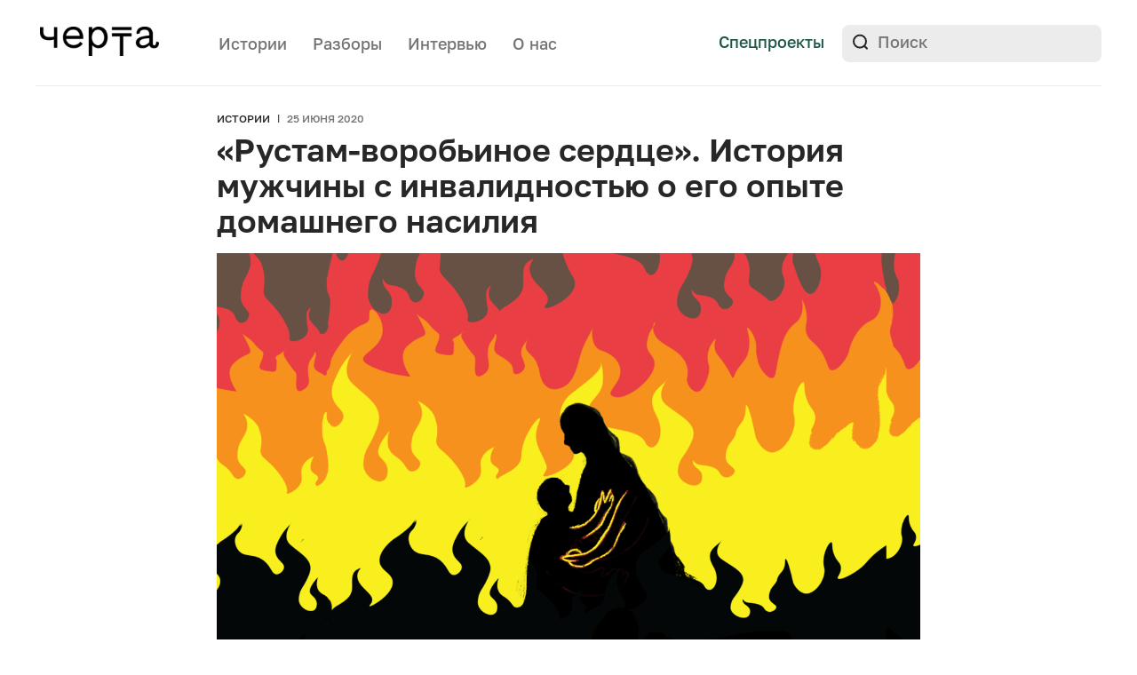

--- FILE ---
content_type: text/html; charset=UTF-8
request_url: https://cherta.media/story/rustam-vorobinoe-serdtse/
body_size: 23736
content:
<!doctype html>
<html lang="ru-RU">
<head>
    <meta charset="UTF-8">
    <meta name="viewport" content="width=device-width, initial-scale=1">
	<meta name="msvalidate.01" content="51AA5E70637A783741B8246F3A57A317" />
	<meta name="google-site-verification" content="9BVCn7qWBNqUU3XTKFGfbu6R5vYBZyOL-wn98jjOTkI" />
    <meta name="telegram:channel" content="@chertamedia">
    <meta property="tg:site_verification" content="">
    <link rel="profile" href="https://gmpg.org/xfn/11">

    <meta name='robots' content='index, follow, max-image-preview:large, max-snippet:-1, max-video-preview:-1' />

	<!-- This site is optimized with the Yoast SEO Premium plugin v26.4 (Yoast SEO v26.8) - https://yoast.com/product/yoast-seo-premium-wordpress/ -->
	<title>«Рустам-воробьиное сердце». История мужчины с инвалидностью о его опыте домашнего насилия  &#8212; Черта</title>
	<meta name="description" content="Рустаму 22 года. Он живет с диагнозом ДЦП, учится на юриста и волонтерит в организации, помогающей людям с инвалидностью. На протяжении пяти лет он подвергался домашнему насилию." />
	<link rel="canonical" href="https://cherta.media/story/rustam-vorobinoe-serdtse/" />
	<meta property="og:locale" content="ru_RU" />
	<meta property="og:type" content="article" />
	<meta property="og:title" content="«Рустам-воробьиное сердце». История мужчины с инвалидностью о его опыте домашнего насилия  &#8212; Черта" />
	<meta property="og:description" content="У 15% населения планеты есть различные формы инвалидности. В их числе — 93 миллиона детей. По данным ВОЗ 2012 года, дети с инвалидностью в 3,7 раза чаще страдают от домашнего насилия, в 3,6 раза от физического, в 2,9 от сексуального. Часто ситуация усугубляется еще и тем, что люди с инвалидностью фактически не имеют защиты со стороны государства, если у них есть официальные опекуны.   Рустаму 22 года. Он живет с диагнозом ДЦП, учится на юриста и волонтерит в организации, помогающей людям с инвалидностью. На протяжении пяти лет он подвергался домашнему насилию, а сейчас набрался смелости рассказать свою историю. О том, через что он прошел, оставшись один на один с абьюзом, и как ему удалось это пережить —  в монологе для «Утопии»." />
	<meta property="og:url" content="https://cherta.media/story/rustam-vorobinoe-serdtse/" />
	<meta property="og:site_name" content="Черта" />
	<meta property="article:publisher" content="https://www.facebook.com/cherta.media" />
	<meta property="article:modified_time" content="2021-04-04T21:54:40+00:00" />
	<meta property="og:image" content="https://cherta.media/wp-content/uploads/2020/12/pervaya.png" />
	<meta property="og:image:width" content="3545" />
	<meta property="og:image:height" content="2363" />
	<meta property="og:image:type" content="image/png" />
	<meta name="twitter:card" content="summary_large_image" />
	<meta name="twitter:site" content="@Cherta_media" />
	<meta name="twitter:label1" content="Примерное время для чтения" />
	<meta name="twitter:data1" content="5 минут" />
	<script type="application/ld+json" class="yoast-schema-graph">{"@context":"https://schema.org","@graph":[{"@type":"WebPage","@id":"https://cherta.media/story/rustam-vorobinoe-serdtse/","url":"https://cherta.media/story/rustam-vorobinoe-serdtse/","name":"«Рустам-воробьиное сердце». История мужчины с инвалидностью о его опыте домашнего насилия &#8212; Черта","isPartOf":{"@id":"https://cherta.media/#website"},"primaryImageOfPage":{"@id":"https://cherta.media/story/rustam-vorobinoe-serdtse/#primaryimage"},"image":{"@id":"https://cherta.media/story/rustam-vorobinoe-serdtse/#primaryimage"},"thumbnailUrl":"https://cherta.media/wp-content/uploads/2020/12/pervaya.png","datePublished":"2020-06-24T21:00:00+00:00","dateModified":"2021-04-04T21:54:40+00:00","description":"Рустаму 22 года. Он живет с диагнозом ДЦП, учится на юриста и волонтерит в организации, помогающей людям с инвалидностью. На протяжении пяти лет он подвергался домашнему насилию.","breadcrumb":{"@id":"https://cherta.media/story/rustam-vorobinoe-serdtse/#breadcrumb"},"inLanguage":"ru-RU","potentialAction":[{"@type":"ReadAction","target":["https://cherta.media/story/rustam-vorobinoe-serdtse/"]}]},{"@type":"ImageObject","inLanguage":"ru-RU","@id":"https://cherta.media/story/rustam-vorobinoe-serdtse/#primaryimage","url":"https://cherta.media/wp-content/uploads/2020/12/pervaya.png","contentUrl":"https://cherta.media/wp-content/uploads/2020/12/pervaya.png","width":3545,"height":2363,"caption":"насилие над инвалидами"},{"@type":"BreadcrumbList","@id":"https://cherta.media/story/rustam-vorobinoe-serdtse/#breadcrumb","itemListElement":[{"@type":"ListItem","position":1,"name":"Главная страница","item":"https://cherta.media/"},{"@type":"ListItem","position":2,"name":"Истории","item":"https://cherta.media/story/"},{"@type":"ListItem","position":3,"name":"«Рустам-воробьиное сердце». История мужчины с&nbsp;инвалидностью о&nbsp;его опыте домашнего насилия"}]},{"@type":"WebSite","@id":"https://cherta.media/#website","url":"https://cherta.media/","name":"Черта","description":"Медиа о насилии","publisher":{"@id":"https://cherta.media/#organization"},"potentialAction":[{"@type":"SearchAction","target":{"@type":"EntryPoint","urlTemplate":"https://cherta.media/?s={search_term_string}"},"query-input":{"@type":"PropertyValueSpecification","valueRequired":true,"valueName":"search_term_string"}}],"inLanguage":"ru-RU"},{"@type":"Organization","@id":"https://cherta.media/#organization","name":"Черта","url":"https://cherta.media/","logo":{"@type":"ImageObject","inLanguage":"ru-RU","@id":"https://cherta.media/#/schema/logo/image/","url":"https://cherta.media/wp-content/uploads/2022/01/cherta_snippet2.png","contentUrl":"https://cherta.media/wp-content/uploads/2022/01/cherta_snippet2.png","width":1024,"height":1024,"caption":"Черта"},"image":{"@id":"https://cherta.media/#/schema/logo/image/"},"sameAs":["https://www.facebook.com/cherta.media","https://x.com/Cherta_media","https://www.instagram.com/cherta.media/"]}]}</script>
	<!-- / Yoast SEO Premium plugin. -->


<link rel='dns-prefetch' href='//yastatic.net' />
<link rel="alternate" type="application/rss+xml" title="Черта &raquo; Лента" href="https://cherta.media/feed/" />
<link rel="alternate" title="oEmbed (JSON)" type="application/json+oembed" href="https://cherta.media/wp-json/oembed/1.0/embed?url=https%3A%2F%2Fcherta.media%2Fstory%2Frustam-vorobinoe-serdtse%2F" />
<link rel="alternate" title="oEmbed (XML)" type="text/xml+oembed" href="https://cherta.media/wp-json/oembed/1.0/embed?url=https%3A%2F%2Fcherta.media%2Fstory%2Frustam-vorobinoe-serdtse%2F&#038;format=xml" />
<style id='wp-img-auto-sizes-contain-inline-css'>
img:is([sizes=auto i],[sizes^="auto," i]){contain-intrinsic-size:3000px 1500px}
/*# sourceURL=wp-img-auto-sizes-contain-inline-css */
</style>
<style id='wp-emoji-styles-inline-css'>

	img.wp-smiley, img.emoji {
		display: inline !important;
		border: none !important;
		box-shadow: none !important;
		height: 1em !important;
		width: 1em !important;
		margin: 0 0.07em !important;
		vertical-align: -0.1em !important;
		background: none !important;
		padding: 0 !important;
	}
/*# sourceURL=wp-emoji-styles-inline-css */
</style>
<style id='classic-theme-styles-inline-css'>
/*! This file is auto-generated */
.wp-block-button__link{color:#fff;background-color:#32373c;border-radius:9999px;box-shadow:none;text-decoration:none;padding:calc(.667em + 2px) calc(1.333em + 2px);font-size:1.125em}.wp-block-file__button{background:#32373c;color:#fff;text-decoration:none}
/*# sourceURL=/wp-includes/css/classic-themes.min.css */
</style>
<link rel='stylesheet' id='nn-media-style-css' href='https://cherta.media/wp-content/themes/nn-media/style.css?ver=1762959958' media='all' />
<style id='wp-typography-custom-inline-css'>
sub, sup{font-size: 75%;line-height: 100%}sup{vertical-align: 60%}sub{vertical-align: -10%}.amp{font-family: Baskerville, "Goudy Old Style", Palatino, "Book Antiqua", "Warnock Pro", serif;font-size: 1.1em;font-style: italic;font-weight: normal;line-height: 1em}.caps{font-size: 90%}.dquo{margin-left: -0.4em}.quo{margin-left: -0.2em}.pull-single{margin-left: -0.15em}.push-single{margin-right: 0.15em}.pull-double{margin-left: -0.38em}.push-double{margin-right: 0.38em}
/*# sourceURL=wp-typography-custom-inline-css */
</style>
<style id='wp-typography-safari-font-workaround-inline-css'>
body {-webkit-font-feature-settings: "liga";font-feature-settings: "liga";-ms-font-feature-settings: normal;}
/*# sourceURL=wp-typography-safari-font-workaround-inline-css */
</style>
<link rel="https://api.w.org/" href="https://cherta.media/wp-json/" /><link rel="alternate" title="JSON" type="application/json" href="https://cherta.media/wp-json/wp/v2/story/23063" /><link rel="EditURI" type="application/rsd+xml" title="RSD" href="https://cherta.media/xmlrpc.php?rsd" />
<meta name="generator" content="WordPress 6.9" />
<link rel='shortlink' href='https://cherta.media/?p=23063' />

			<script>
window.ioObject='io';
(function(i){window[i]=window[i]||function(){(window[i].a=window[i].a||[]).push(arguments)}})(window.ioObject);
</script>
		<script async src="https://cdn.onthe.io/io.js/fIMoTalxryAO"></script>
		<script>
            window._io_config = window._io_config || {};
            window._io_config["0.2.0"] = window._io_config["0.2.0"] || [];
            window._io_config["0.2.0"].push({
                page_url: window.location.href,
                page_url_canonical: "https://cherta.media/story/rustam-vorobinoe-serdtse/",
                page_title: "«Рустам-воробьиное сердце». История мужчины с&nbsp;инвалидностью о&nbsp;его опыте домашнего насилия",
                page_type: "article",
                article_authors: ["admin"],
                article_categories: ["Архив"],
                tags: ["домашнее насилие","насилие над детьми"],
                article_type: "article",
                article_publication_date: "24 Jun 2020 09:00:00 GMT",
                page_language: "en"
            });
		</script>
		<link rel="amphtml" href="https://cherta.media/story/rustam-vorobinoe-serdtse/amp/"><link rel="icon" href="https://cherta.media/wp-content/uploads/2022/10/favicon-120px.png" sizes="32x32" />
<link rel="icon" href="https://cherta.media/wp-content/uploads/2022/10/favicon-120px.png" sizes="192x192" />
<link rel="apple-touch-icon" href="https://cherta.media/wp-content/uploads/2022/10/favicon-120px.png" />
<meta name="msapplication-TileImage" content="https://cherta.media/wp-content/uploads/2022/10/favicon-120px.png" />

<style id='global-styles-inline-css'>
:root{--wp--preset--aspect-ratio--square: 1;--wp--preset--aspect-ratio--4-3: 4/3;--wp--preset--aspect-ratio--3-4: 3/4;--wp--preset--aspect-ratio--3-2: 3/2;--wp--preset--aspect-ratio--2-3: 2/3;--wp--preset--aspect-ratio--16-9: 16/9;--wp--preset--aspect-ratio--9-16: 9/16;--wp--preset--color--black: #000000;--wp--preset--color--cyan-bluish-gray: #abb8c3;--wp--preset--color--white: #ffffff;--wp--preset--color--pale-pink: #f78da7;--wp--preset--color--vivid-red: #cf2e2e;--wp--preset--color--luminous-vivid-orange: #ff6900;--wp--preset--color--luminous-vivid-amber: #fcb900;--wp--preset--color--light-green-cyan: #7bdcb5;--wp--preset--color--vivid-green-cyan: #00d084;--wp--preset--color--pale-cyan-blue: #8ed1fc;--wp--preset--color--vivid-cyan-blue: #0693e3;--wp--preset--color--vivid-purple: #9b51e0;--wp--preset--gradient--vivid-cyan-blue-to-vivid-purple: linear-gradient(135deg,rgb(6,147,227) 0%,rgb(155,81,224) 100%);--wp--preset--gradient--light-green-cyan-to-vivid-green-cyan: linear-gradient(135deg,rgb(122,220,180) 0%,rgb(0,208,130) 100%);--wp--preset--gradient--luminous-vivid-amber-to-luminous-vivid-orange: linear-gradient(135deg,rgb(252,185,0) 0%,rgb(255,105,0) 100%);--wp--preset--gradient--luminous-vivid-orange-to-vivid-red: linear-gradient(135deg,rgb(255,105,0) 0%,rgb(207,46,46) 100%);--wp--preset--gradient--very-light-gray-to-cyan-bluish-gray: linear-gradient(135deg,rgb(238,238,238) 0%,rgb(169,184,195) 100%);--wp--preset--gradient--cool-to-warm-spectrum: linear-gradient(135deg,rgb(74,234,220) 0%,rgb(151,120,209) 20%,rgb(207,42,186) 40%,rgb(238,44,130) 60%,rgb(251,105,98) 80%,rgb(254,248,76) 100%);--wp--preset--gradient--blush-light-purple: linear-gradient(135deg,rgb(255,206,236) 0%,rgb(152,150,240) 100%);--wp--preset--gradient--blush-bordeaux: linear-gradient(135deg,rgb(254,205,165) 0%,rgb(254,45,45) 50%,rgb(107,0,62) 100%);--wp--preset--gradient--luminous-dusk: linear-gradient(135deg,rgb(255,203,112) 0%,rgb(199,81,192) 50%,rgb(65,88,208) 100%);--wp--preset--gradient--pale-ocean: linear-gradient(135deg,rgb(255,245,203) 0%,rgb(182,227,212) 50%,rgb(51,167,181) 100%);--wp--preset--gradient--electric-grass: linear-gradient(135deg,rgb(202,248,128) 0%,rgb(113,206,126) 100%);--wp--preset--gradient--midnight: linear-gradient(135deg,rgb(2,3,129) 0%,rgb(40,116,252) 100%);--wp--preset--font-size--small: 13px;--wp--preset--font-size--medium: 20px;--wp--preset--font-size--large: 36px;--wp--preset--font-size--x-large: 42px;--wp--preset--spacing--20: 0.44rem;--wp--preset--spacing--30: 0.67rem;--wp--preset--spacing--40: 1rem;--wp--preset--spacing--50: 1.5rem;--wp--preset--spacing--60: 2.25rem;--wp--preset--spacing--70: 3.38rem;--wp--preset--spacing--80: 5.06rem;--wp--preset--shadow--natural: 6px 6px 9px rgba(0, 0, 0, 0.2);--wp--preset--shadow--deep: 12px 12px 50px rgba(0, 0, 0, 0.4);--wp--preset--shadow--sharp: 6px 6px 0px rgba(0, 0, 0, 0.2);--wp--preset--shadow--outlined: 6px 6px 0px -3px rgb(255, 255, 255), 6px 6px rgb(0, 0, 0);--wp--preset--shadow--crisp: 6px 6px 0px rgb(0, 0, 0);}:where(.is-layout-flex){gap: 0.5em;}:where(.is-layout-grid){gap: 0.5em;}body .is-layout-flex{display: flex;}.is-layout-flex{flex-wrap: wrap;align-items: center;}.is-layout-flex > :is(*, div){margin: 0;}body .is-layout-grid{display: grid;}.is-layout-grid > :is(*, div){margin: 0;}:where(.wp-block-columns.is-layout-flex){gap: 2em;}:where(.wp-block-columns.is-layout-grid){gap: 2em;}:where(.wp-block-post-template.is-layout-flex){gap: 1.25em;}:where(.wp-block-post-template.is-layout-grid){gap: 1.25em;}.has-black-color{color: var(--wp--preset--color--black) !important;}.has-cyan-bluish-gray-color{color: var(--wp--preset--color--cyan-bluish-gray) !important;}.has-white-color{color: var(--wp--preset--color--white) !important;}.has-pale-pink-color{color: var(--wp--preset--color--pale-pink) !important;}.has-vivid-red-color{color: var(--wp--preset--color--vivid-red) !important;}.has-luminous-vivid-orange-color{color: var(--wp--preset--color--luminous-vivid-orange) !important;}.has-luminous-vivid-amber-color{color: var(--wp--preset--color--luminous-vivid-amber) !important;}.has-light-green-cyan-color{color: var(--wp--preset--color--light-green-cyan) !important;}.has-vivid-green-cyan-color{color: var(--wp--preset--color--vivid-green-cyan) !important;}.has-pale-cyan-blue-color{color: var(--wp--preset--color--pale-cyan-blue) !important;}.has-vivid-cyan-blue-color{color: var(--wp--preset--color--vivid-cyan-blue) !important;}.has-vivid-purple-color{color: var(--wp--preset--color--vivid-purple) !important;}.has-black-background-color{background-color: var(--wp--preset--color--black) !important;}.has-cyan-bluish-gray-background-color{background-color: var(--wp--preset--color--cyan-bluish-gray) !important;}.has-white-background-color{background-color: var(--wp--preset--color--white) !important;}.has-pale-pink-background-color{background-color: var(--wp--preset--color--pale-pink) !important;}.has-vivid-red-background-color{background-color: var(--wp--preset--color--vivid-red) !important;}.has-luminous-vivid-orange-background-color{background-color: var(--wp--preset--color--luminous-vivid-orange) !important;}.has-luminous-vivid-amber-background-color{background-color: var(--wp--preset--color--luminous-vivid-amber) !important;}.has-light-green-cyan-background-color{background-color: var(--wp--preset--color--light-green-cyan) !important;}.has-vivid-green-cyan-background-color{background-color: var(--wp--preset--color--vivid-green-cyan) !important;}.has-pale-cyan-blue-background-color{background-color: var(--wp--preset--color--pale-cyan-blue) !important;}.has-vivid-cyan-blue-background-color{background-color: var(--wp--preset--color--vivid-cyan-blue) !important;}.has-vivid-purple-background-color{background-color: var(--wp--preset--color--vivid-purple) !important;}.has-black-border-color{border-color: var(--wp--preset--color--black) !important;}.has-cyan-bluish-gray-border-color{border-color: var(--wp--preset--color--cyan-bluish-gray) !important;}.has-white-border-color{border-color: var(--wp--preset--color--white) !important;}.has-pale-pink-border-color{border-color: var(--wp--preset--color--pale-pink) !important;}.has-vivid-red-border-color{border-color: var(--wp--preset--color--vivid-red) !important;}.has-luminous-vivid-orange-border-color{border-color: var(--wp--preset--color--luminous-vivid-orange) !important;}.has-luminous-vivid-amber-border-color{border-color: var(--wp--preset--color--luminous-vivid-amber) !important;}.has-light-green-cyan-border-color{border-color: var(--wp--preset--color--light-green-cyan) !important;}.has-vivid-green-cyan-border-color{border-color: var(--wp--preset--color--vivid-green-cyan) !important;}.has-pale-cyan-blue-border-color{border-color: var(--wp--preset--color--pale-cyan-blue) !important;}.has-vivid-cyan-blue-border-color{border-color: var(--wp--preset--color--vivid-cyan-blue) !important;}.has-vivid-purple-border-color{border-color: var(--wp--preset--color--vivid-purple) !important;}.has-vivid-cyan-blue-to-vivid-purple-gradient-background{background: var(--wp--preset--gradient--vivid-cyan-blue-to-vivid-purple) !important;}.has-light-green-cyan-to-vivid-green-cyan-gradient-background{background: var(--wp--preset--gradient--light-green-cyan-to-vivid-green-cyan) !important;}.has-luminous-vivid-amber-to-luminous-vivid-orange-gradient-background{background: var(--wp--preset--gradient--luminous-vivid-amber-to-luminous-vivid-orange) !important;}.has-luminous-vivid-orange-to-vivid-red-gradient-background{background: var(--wp--preset--gradient--luminous-vivid-orange-to-vivid-red) !important;}.has-very-light-gray-to-cyan-bluish-gray-gradient-background{background: var(--wp--preset--gradient--very-light-gray-to-cyan-bluish-gray) !important;}.has-cool-to-warm-spectrum-gradient-background{background: var(--wp--preset--gradient--cool-to-warm-spectrum) !important;}.has-blush-light-purple-gradient-background{background: var(--wp--preset--gradient--blush-light-purple) !important;}.has-blush-bordeaux-gradient-background{background: var(--wp--preset--gradient--blush-bordeaux) !important;}.has-luminous-dusk-gradient-background{background: var(--wp--preset--gradient--luminous-dusk) !important;}.has-pale-ocean-gradient-background{background: var(--wp--preset--gradient--pale-ocean) !important;}.has-electric-grass-gradient-background{background: var(--wp--preset--gradient--electric-grass) !important;}.has-midnight-gradient-background{background: var(--wp--preset--gradient--midnight) !important;}.has-small-font-size{font-size: var(--wp--preset--font-size--small) !important;}.has-medium-font-size{font-size: var(--wp--preset--font-size--medium) !important;}.has-large-font-size{font-size: var(--wp--preset--font-size--large) !important;}.has-x-large-font-size{font-size: var(--wp--preset--font-size--x-large) !important;}
/*# sourceURL=global-styles-inline-css */
</style>
</head>

<body data-rsssl=1 class="wp-singular story-template-default single single-story postid-23063 wp-custom-logo wp-theme-nn-media">
<div class="mobile-overlay"></div>
<header class="header-main">
    <div class="internal-wrapper">
        <div class="header-bottom clearfix">
            <div class="header-top__logo">
                <a href="https://cherta.media/">
                    <img src="https://cherta.media/wp-content/themes/nn-media/img/logo.svg" alt="">
                </a>
            </div>
            <div class="header-nav">
                <nav>
                    <div class="menu-menu-1-container"><ul id="menu-menu-1" class="menu"><li id="menu-item-342" class="menu-item menu-item-type-post_type_archive menu-item-object-story menu-item-342"><a href="https://cherta.media/story/">Истории</a></li>
<li id="menu-item-29984" class="menu-item menu-item-type-taxonomy menu-item-object-category menu-item-29984"><a href="https://cherta.media/explainers/">Разборы</a></li>
<li id="menu-item-343" class="menu-item menu-item-type-post_type_archive menu-item-object-interview menu-item-343"><a href="https://cherta.media/interview/">Интервью</a></li>
<li id="menu-item-25546" class="header-about-us menu-item menu-item-type-post_type menu-item-object-page menu-item-25546"><a href="https://cherta.media/o-nas/">О нас</a></li>
</ul></div>                </nav>
            </div>

            <div class="header-top__links">
                <!-- <a class="button-default header-donate-mobile" target="_blank" href="https://nasiliu.net/podderzhat/">Поддержать</a> -->
                <a class="header-top__links_link" href="https://cherta.media/projects">Спецпроекты</a>
                <!-- <a class="header-top__links_link mailing-link" href="#">Рассылка</a> -->
                <!-- <a class="header-top__links_link link-line-gray" target="_blank" href="https://nasiliu.net">На сайт Центра</a> -->
                <div class="header-bottom__right">
                    <form class="header-search" role="search" method="get" id="searchform" action="https://cherta.media/">
    <input type="text" value="" name="s" id="s" placeholder="Поиск">
    <input type="submit" id="searchsubmit" value="">
</form>
                </div>
            </div>
            <div class="header-nav-mobile">
              <!-- <a class="header-top__links_link mailing-link" href="#">Рассылка</a> -->
              <a class="header-top__links_link spec-link" href="https://cherta.media/projects">Спецпроекты</a>
              <div class="mobile-bar"  >
                <svg class="nav-icon-open" width="26" height="19" viewBox="0 0 26 19" fill="none" xmlns="http://www.w3.org/2000/svg">
                <path d="M0 1.5C0 0.670854 0.5798 0 1.2935 0H11.7065C12.0496 1.18561e-08 12.3786 0.158035 12.6211 0.43934C12.8637 0.720644 13 1.10218 13 1.5C13 1.89782 12.8637 2.27936 12.6211 2.56066C12.3786 2.84196 12.0496 3 11.7065 3H1.2935C0.950442 3 0.621436 2.84196 0.378857 2.56066C0.136279 2.27936 0 1.89782 0 1.5Z" fill="#272727"/>
                <path d="M0 9.5C0 8.67085 0.5798 8 1.2935 8H24.7065C25.0496 8 25.3786 8.15803 25.6211 8.43934C25.8637 8.72064 26 9.10218 26 9.5C26 9.89782 25.8637 10.2794 25.6211 10.5607C25.3786 10.842 25.0496 11 24.7065 11H1.2935C0.950442 11 0.621436 10.842 0.378857 10.5607C0.136279 10.2794 0 9.89782 0 9.5Z" fill="#272727"/>
                <path d="M1.27929 16C0.939998 16 0.614607 16.158 0.374694 16.4393C0.134782 16.7206 0 17.1022 0 17.5C0 17.8978 0.134782 18.2794 0.374694 18.5607C0.614607 18.842 0.939998 19 1.27929 19H16.7207C17.06 19 17.3854 18.842 17.6253 18.5607C17.8652 18.2794 18 17.8978 18 17.5C18 17.1022 17.8652 16.7206 17.6253 16.4393C17.3854 16.158 17.06 16 16.7207 16H1.27929Z" fill="#272727"/>
                </svg>
                <svg class="nav-icon-close" width="20" height="20" viewBox="0 0 20 20" fill="none" xmlns="http://www.w3.org/2000/svg">
                <path d="M18.8882 1.11155C18.274 0.497395 17.3807 0.396915 16.8927 0.884893L0.88452 16.8931C0.649961 17.1276 0.542067 17.4696 0.584574 17.8439C0.62708 18.2181 0.816505 18.5939 1.11118 18.8885C1.40585 19.1832 1.78163 19.3726 2.15585 19.4151C2.53007 19.4576 2.87208 19.3497 3.10664 19.1152L19.1148 3.10702C19.3494 2.87246 19.4573 2.53045 19.4148 2.15623C19.3723 1.782 19.1828 1.40622 18.8882 1.11155Z" fill="#272727"/>
                <path d="M1.11184 1.11106C1.72599 0.496907 2.61933 0.396427 3.10731 0.884405L19.1155 16.8926C19.35 17.1271 19.4579 17.4691 19.4154 17.8434C19.3729 18.2176 19.1835 18.5934 18.8888 18.888C18.5942 19.1827 18.2184 19.3721 17.8441 19.4146C17.4699 19.4572 17.1279 19.3493 16.8934 19.1147L0.885182 3.10653C0.650624 2.87197 0.542729 2.52996 0.585236 2.15574C0.627742 1.78151 0.817167 1.40573 1.11184 1.11106Z" fill="#272727"/>
                </svg>

              </div>

            </div>
        </div>

        <div class="border-line"></div>
        <nav class="header-menu" >
          <div class="internal-wrapper">
            <div class="menu-wrapper">
                  <div class="mobile">
                      <form class="header-search" role="search" method="get" id="searchform" action="https://cherta.media/">
    <input type="text" value="" name="s" id="s" placeholder="Поиск">
    <input type="submit" id="searchsubmit" value="">
</form>
                  </div>
              <div class="menu-container">
                    <div class="menu-item"><a href="https://t.me/chertamedia" target="_blank">Телеграм</a></div>
                    <div class="menu-menu-1-container"><ul id="menu-menu-2" class="menu"><li class="menu-item menu-item-type-post_type_archive menu-item-object-story menu-item-342"><a href="https://cherta.media/story/">Истории</a></li>
<li class="menu-item menu-item-type-taxonomy menu-item-object-category menu-item-29984"><a href="https://cherta.media/explainers/">Разборы</a></li>
<li class="menu-item menu-item-type-post_type_archive menu-item-object-interview menu-item-343"><a href="https://cherta.media/interview/">Интервью</a></li>
<li class="header-about-us menu-item menu-item-type-post_type menu-item-object-page menu-item-25546"><a href="https://cherta.media/o-nas/">О нас</a></li>
</ul></div>              </div>


            </div>

          </div>
        </nav>
        <!-- <div class="header-bottom clearfix">
            <div class="header-bottom__left">

                <div class="header-donate">
                    <a class="button-default" target="_blank" href="https://nasiliu.net/podderzhat/">
                        Поддержать Центр
                    </a>
                </div>
            </div>

        </div> -->
    </div>

    <div class="mailing-overlay"></div>
<div class="mailing-block">
    <div class="mailing-block__close-icon">
        <svg width="24" height="24" viewBox="0 0 24 24" fill="none" xmlns="http://www.w3.org/2000/svg">
            <path d="M5 5L12 12M19 19L12 12M12 12L19 5L5 19" stroke="#636363" stroke-width="2" stroke-linecap="round" stroke-linejoin="round"/>
        </svg>
    </div>
    <div class="mailing-block__img">
        <img src="https://cherta.media/wp-content/themes/nn-media/img/message-icon.svg" alt="">
    </div>
    <div id="mailingFormBlock">
        <div class="mailing-block__title">
            Рассылка Черты
        </div>
        <div class="mailing-block__text">
            «Черта» — медиа про насилие и неравенство в России. Рассказываем интересные, важные, глубокие, драматичные и вдохновляющие истории. Изучаем важные проблемы, которые могут коснуться каждого.
        </div>
        <div class="mailing-block__form">
            <form action="" id="subscriptionForm">
                <div class="flex-wrapper">
                    <input id="mailingEmail" class="mailing-block__form_input-text" type="email" placeholder="E-mail" required>
                    <input id="mailingSubmit" class="mailing-block__form_input-submit" type="submit" value="Подписаться">
                </div>
            </form>
        </div>
    </div>
    <div id="mailingFormSuccessBlock" style="display: none">
        <div class="mailing-block__title">
            Спасибо за подписку!
        </div>
        <div class="mailing-block__text">
            Первые письма прилетят уже совсем скоро.
        </div>
        <button type="button" class="mailing-block__form_button_dismiss close-mailing-form">Супер!</button>
    </div>
    <div id="mailingFormFailureBlock" style="display: none">
        <div class="mailing-block__title">
            Что-то пошло не так :(
        </div>
        <div class="mailing-block__text">
            Пожалуйста, попробуйте позже.
        </div>
        <button type="button" class="mailing-block__form_button_dismiss close-mailing-form">Хорошо</button>
    </div>
</div>

</header>

<div class="page-main-padding"></div>

    <main  class="main-wrapper post-23063 story type-story status-publish has-post-thumbnail hentry category-archive tag-domashnee-nasilie tag-nasilie-nad-detmi ">

        <div class="single-story">

            <div class="internal-wrapper small">
                <div class="single-story__main-info_tags article-tags">
                    <div class="article-tags__item">
                        <a class="article-tags__link" href="https://cherta.media/story/">Истории</a>
                    </div>
                    <div class="article-tags__item article-tags__gray">
                        25 июня 2020                    </div>
                </div>
                <h1 class="single-story__main-info_title title-medium">
                    «Рустам-воробьиное сердце». История мужчины с&nbsp;инвалидностью о&nbsp;его опыте домашнего насилия                </h1>

                <div class="single-story__main-img">
                    <img width="3545" height="2363" src="https://cherta.media/wp-content/uploads/2020/12/pervaya.png" class="attachment-full size-full wp-post-image" alt="насилие над инвалидами" decoding="async" fetchpriority="high" srcset="https://cherta.media/wp-content/uploads/2020/12/pervaya.png 3545w, https://cherta.media/wp-content/uploads/2020/12/pervaya-300x200.png 300w, https://cherta.media/wp-content/uploads/2020/12/pervaya-1024x683.png 1024w, https://cherta.media/wp-content/uploads/2020/12/pervaya-768x512.png 768w, https://cherta.media/wp-content/uploads/2020/12/pervaya-1536x1024.png 1536w, https://cherta.media/wp-content/uploads/2020/12/pervaya-2048x1365.png 2048w, https://cherta.media/wp-content/uploads/2020/12/pervaya-792x528.png 792w, https://cherta.media/wp-content/uploads/2020/12/pervaya-1320x880.png 1320w" sizes="(max-width: 3545px) 100vw, 3545px" />                </div>

                <a href="https://t.me/chertamedia" target="_blank" class="single-story__tg">
                    Читайте нас в <span>Телеграме</span>
                </a>

                
            </div>

            <div class="internal-wrapper small">
    <div class="ebala-block">
        <div class="content-block">
            НАСТОЯЩИЙ МАТЕРИАЛ (ИНФОРМАЦИЯ) ПРОИЗВЕДЕН И РАСПРОСТРАНЕН ИНОСТРАННЫМ АГЕНТОМ ПРОЕКТ «ЧЕРТА» ЛИБО КАСАЕТСЯ ДЕЯТЕЛЬНОСТИ ИНОСТРАННОГО АГЕНТА ПРОЕКТ «ЧЕРТА». 18+
        </div>
    </div>
</div>
                            <div class="internal-wrapper small mobile-no-padding">
                    <div class="short-block">
                        <div class="content-block">
                            <span style="font-weight: 400;">У 15% населения планеты </span><a href="https://www.who.int/ru/news-room/fact-sheets/detail/disability-and-health"><span style="font-weight: 400;">есть </span></a><span style="font-weight: 400;">различные формы инвалидности.</span><span style="font-weight: 400;"> В их числе </span><span style="font-weight: 400;">—</span><span style="font-weight: 400;"> 93 миллиона детей. </span><span style="font-weight: 400;">По </span><a href="https://www.who.int/mediacentre/news/notes/2012/child_disabilities_violence_20120712/ru/"><span style="font-weight: 400;">данным</span></a><span style="font-weight: 400;"> ВОЗ 2012 года, дети с инвалидностью в 3,7 раза чаще страдают от домашнего насилия, в 3,6 раза от физического, в 2,9 от сексуального. Часто ситуация усугубляется еще и тем, что люди с инвалидностью фактически не имеют защиты со стороны государства, если у них есть официальные опекуны. </span>

<span style="font-weight: 400;">Рустаму 22 года. Он живет с диагнозом ДЦП, учится на юриста и волонтерит в организации, помогающей людям с инвалидностью. На протяжении пяти лет он подвергался домашнему насилию, а сейчас набрался смелости рассказать свою историю. О том, через что он прошел, оставшись один на один с абьюзом, и как ему удалось это пережить —  в монологе для «Утопии».</span>                        </div>
                    </div>
                </div>
            
            <div class="single-page-content">
                <div class="internal-wrapper small">
                    <div class="content-block">
                        <p>&nbsp;</p>
<h2><span style="font-weight: 400;">Рустам</span></h2>
<p><span style="font-weight: 400;">Я родился в&nbsp;Таджикистане семимесячным «нежильцом»: врачи говорили, что не проживу и&nbsp;недели, но природа решила иначе.&nbsp;</span></p>
<p><span style="font-weight: 400;">Мне было три года, когда мама ушла от моего отца-алкоголика обратно к&nbsp;родителям. Прожив короткую, полную унижений, побоев и&nbsp;слёз семейную жизнь с&nbsp;абьюзером-неудачником, она вернулась в&nbsp;родной дом с&nbsp;сыном-инвалидом на руках и&nbsp;вместо сочувствия получила упреки и&nbsp;тотальное непонимание родственников.&nbsp;</span></p>
<p><span style="font-weight: 400;">Помню, как однажды к&nbsp;нам пришли братья и&nbsp;сестры мамы, чтобы отругать ее за разрушенный брак. Они говорили, что раз ушла от мужа, значит, не справилась с&nbsp;ролью жены, значит, сама виновата во всём. Один из братьев взял несколько тарелок и&nbsp;разбил их о&nbsp;голову мамы у&nbsp;меня на глазах.&nbsp;</span></p>
<p><span style="font-weight: 400;">Несмотря на ДЦП, я&nbsp;всё же начал ходить с&nbsp;большим трудом преодолевая небольшие расстояния. Мне было шесть лет, когда мама уехала в&nbsp;Россию на заработки. Это был вынужденный шаг, так как у&nbsp;нас накопилось много долгов: мама покупала для меня молочную смесь, а&nbsp;тогда это было в&nbsp;новинку и&nbsp;стоило дорого.</span></p>
<p><span style="font-weight: 400;">Она рассчитывала, что семья пойдет навстречу и&nbsp;поддержит её в&nbsp;вопросе ухода за ребёнком, но вышло иначе: моя бабушка прямо заявляла, что других внуков она любит больше, а&nbsp;многие близкие говорили, что я&nbsp;ничего в&nbsp;жизни не добьюсь и&nbsp;останусь у «разбитого корыта». Они не приняли меня, и&nbsp;маме пришлось оставить меня у&nbsp;отца.</span></p>
<p><span style="font-weight: 400;">За это время я&nbsp;очень быстро повзрослел. Отец работал в&nbsp;типографии, зарплату задерживали, а&nbsp;когда выдавали</span><span style="font-weight: 400;"> —</span><span style="font-weight: 400;"> он всё подчистую пропивал. Мне даже пришлось придумать бизнес, чтобы хоть как-то себя прокормить: я&nbsp;вычистил во дворе общественный туалет и&nbsp;брал с&nbsp;людей по 10 рублей за&nbsp;вход.&nbsp;</span></p>
<p><span style="font-weight: 400;">Я часто таскал пьяного стокилограммового мужика на себе, когда он падал во дворе и&nbsp;разбивал лицо в&nbsp;кровь. Я&nbsp;умывал его, укладывал спать, готовил себе скудный ужин и&nbsp;верил, что однажды мама меня заберёт, что всё это закончится.&nbsp;</span></p>
<p><span style="font-weight: 400;">Она приехала за мной через год. Нашла хорошую работу в&nbsp;Подмосковье в&nbsp;столовой, чуть позже познакомилась с&nbsp;мужчиной и&nbsp;стала его второй женой. Первая жена жила в&nbsp;Таджикистане, а&nbsp;он </span><span style="font-weight: 400;">— </span><span style="font-weight: 400;">в&nbsp;Одинцовском районе Москвы. У&nbsp;него было 11 детей, с&nbsp;</span><span style="font-weight: 400;">нами жили его старшие сыновья от первого брака. </span><span style="font-weight: 400;">&nbsp;</span></p>
<p><span style="font-weight: 400;">Мне тяжело вспоминать те два года, которые я&nbsp;провел в&nbsp;доме отчима. Они сделали из меня замкнутого, никому не доверяющего человека. Я&nbsp;боюсь громких звуков и&nbsp;до сих пор вздрагиваю, если кто-то рядом громко чихнет или сильно хлопнет дверью.</span> <span style="font-weight: 400;">За это меня прозвали «Рустам-воробьиное сердце».&nbsp;</span></p>
<p><span style="font-weight: 400;">Отчим и&nbsp;мама много работали, поэтому в&nbsp;безопасности я&nbsp;был только но ночам, когда мама оставалась дома. Всё остальное время я&nbsp;жил под гнетом ежедневных издевательств и&nbsp;унижений домашних тиранов </span><span style="font-weight: 400;">—</span><span style="font-weight: 400;"> моих сводных братьев.&nbsp;</span></p>
<p><span style="font-weight: 400;">Они заставляли меня убирать дом, мыть полы, посуду, стирать вещи, сопровождая свои приказы побоями и&nbsp;оскорблениями. «Эй, кривоногий, иди быстро вымой под нами пол»,</span><span style="font-weight: 400;"> — </span><span style="font-weight: 400;">пожалуй, самое нежное, что я&nbsp;слышал от них в&nbsp;свой адрес.</span></p>
<figure id="attachment_17984" aria-describedby="caption-attachment-17984" style="width: 989px" class="wp-caption alignnone"><img decoding="async" class="wp-image-17984" src="https://mediautopia.ru/wp-content/uploads/2020/12/vtoraya-1-300x200.jpg" alt="насилие над людьми с инвалидностью" width="989" height="659"><figcaption id="caption-attachment-17984" class="wp-caption-text">Иллюстрация: Анастасия Лукашевич&nbsp;/ «Утопия»</figcaption></figure>
<p>Старший сын отчима — Шамсиддин — был самым отъявленным садистом. Он любил класть меня на диван и&nbsp;прыгать на моих искривленных болезнью ногах, смеясь и&nbsp;угрожая убить, если я&nbsp;кому-нибудь об этом расскажу. Я&nbsp;ужасно боялся признаться во всем&nbsp;маме.</p>
<p><span style="font-weight: 400;">Однажды я&nbsp;заплакал, когда она уходила на работу. Она не поняла, почему я&nbsp;просил ее забрать меня с&nbsp;собой, но позвонила начальнику и&nbsp;уговорила его разрешить привезти меня </span><span style="font-weight: 400;">—</span><span style="font-weight: 400;"> это был один из самых счастливых дней в&nbsp;моей жизни. </span><span style="font-weight: 400;">В&nbsp;другой раз я&nbsp;убежал от очередных побоев на станцию, чтобы сесть на электричку и&nbsp;добраться до маминой работы. Там меня поймал отчим, который случайно увидел, как я&nbsp;бегу к&nbsp;вагону. Он вернул меня домой и&nbsp;избил и&nbsp;меня, и&nbsp;маму.&nbsp;</span></p>
<p><span style="font-weight: 400;">К своим детям отчим никогда не проявлял насилия, а&nbsp;к маме очень часто. Один раз он ей дал такую пощечину, что она потеряла сознание. Я&nbsp;так испугался </span><span style="font-weight: 400;">—</span><span style="font-weight: 400;"> вроде бы дышит, но не открывает глаза. Её отвезли в&nbsp;больницу и&nbsp;нашатырным спиртом привели в&nbsp;сознание, но она не помнила, каким образом все случилось. Он был жестким, ревнивым и&nbsp;требовательным и&nbsp;не любил, когда ему перечат.&nbsp;</span></p>
<p><span style="font-weight: 400;">Для меня ад закончился, когда в&nbsp;один из дней к&nbsp;нам зашёл знакомый старших сыновей и&nbsp;увидел, как мои сводные братья издеваются надо мной. Он рассказал обо всем моей маме. На следующий день, сделав вид, что ушла на работу, она спряталась в&nbsp;подвале и&nbsp;слушала, как со мной обращаются. В&nbsp;тот же вечер мы собрали вещи и&nbsp;ушли из этого чудовищного дома навсегда </span><span style="font-weight: 400;">—</span><span style="font-weight: 400;"> переехали в&nbsp;другой. У&nbsp;мамы были накопленные сбережения и&nbsp;ее все знали в&nbsp;поселке, поэтому она легко нашла работу. В&nbsp;начале нулевых мигрантам вообще было легко найти работу </span><span style="font-weight: 400;">—</span><span style="font-weight: 400;"> не как сейчас.&nbsp;</span></p>
<p><span style="font-weight: 400;">Мама до сих пор себя чувствует виноватой передо мной, потому что она себя и&nbsp;меня подвергла опасности каждый день, оставляя меня с&nbsp;ними. А&nbsp;я ей всегда говорю, что каждая беда, которая с&nbsp;нами случилась, закалила нас и&nbsp;сделала сильнее.&nbsp;</span></p>
<p><span style="font-weight: 400;">Когда мне исполнилось десять лет, я, наконец, пошел в&nbsp;школу. Там на мою инвалидность практически никто не обращал внимания </span><span style="font-weight: 400;">—</span><span style="font-weight: 400;"> только в&nbsp;начальных классах замечали разницу в&nbsp;возрасте, поскольку моим одноклассникам было по семь. В&nbsp;целом, в&nbsp;школе была дружественная обстановка. </span><span style="font-weight: 400;">Наверное, только тогда я&nbsp;начал жить по-человечески и&nbsp;впервые осознал, что люди не всегда опасны, что можно говорить с&nbsp;кем-то на равных, не пряча глаз, что я&nbsp;кому-то, кроме мамы, нужен и&nbsp;важен.</span></p>
<p><span style="font-weight: 400;">Медленно и&nbsp;робко я&nbsp;впускал в&nbsp;свою жизнь новых людей, которые относились ко мне с&nbsp;большим теплом. У&nbsp;меня появились знакомые и&nbsp;приятели, интересы и&nbsp;увлечения, я&nbsp;впервые запечатлевал в&nbsp;своей памяти светлые моменты.&nbsp;</span></p>
<p><span style="font-weight: 400;">Сейчас мне 22. Я&nbsp;живу в&nbsp;Таджикистане вместе с&nbsp;мамой, учусь на втором курсе колледжа на юриста. Параллельно работаю волонтером в&nbsp;организации, помогающей людям с&nbsp;инвалидностью. </span><span style="font-weight: 400;">У&nbsp;меня много знакомых, но мой единственный друг</span><span style="font-weight: 400;"> —</span><span style="font-weight: 400;"> мама. Мы прошли с&nbsp;ней огонь и&nbsp;воду, поэтому никого ближе быть не может. Ведь только мы двое знаем, каково это</span><span style="font-weight: 400;"> —</span><span style="font-weight: 400;"> вырваться из ада и&nbsp;начать жить заново.&nbsp;</span></p>
<p><span style="font-weight: 400;">Сейчас я&nbsp;могу сказать, что переступил через прошлое и&nbsp;не ищу причин, почему это случилось именно со мной. Не желаю своим обидчикам зла, ведь они, по сути своей,</span><span style="font-weight: 400;"> — </span><span style="font-weight: 400;">тяжелобольные люди. Только нездоровый человек может получать удовольствие причиняя боль другим. Зла на судьбу не держу и&nbsp;не хочу больше считать себя жертвой.&nbsp;</span></p>
<p><span style="font-weight: 400;">Единственное, о&nbsp;чём я&nbsp;жалею, так это о&nbsp;друзьях, которых у&nbsp;меня пока что нет: я&nbsp;так и&nbsp;не научился открываться людям. Возможно, прямо сейчас я&nbsp;делаю шаг вперед, рассказывая свою историю. И&nbsp;я надеюсь, что смогу встретить надежных и&nbsp;верных друзей, любимого человека и&nbsp;создать свою семью, где будет царить только любовь.</span></p>
<p>&nbsp;</p>
<p><span style="font-weight: 400;">Автор: Алина Грановская</span></p>
                    </div>
                </div>
            </div>

            <div class="single-page__footer-info">
                <div class="internal-wrapper small">

                    <div class="single-story__main-info_author authors-block">
                                                                    </div>

                    <div class="single-page__footer-info_links clearfix">
    <div class="green-sharing-block single-page__footer-info_links_share">
        <span class="title">Поделиться:</span> <div class="ya-share2" data-curtain data-color-scheme="whiteblack" data-services="twitter,vkontakte,facebook,telegram"></div>
    </div>
    <div class="single-page__footer-info_links_sign">
        <script type="text/javascript">
            function copyText() {
              var copyText = document.getElementById("copyText");
              copyText.select();
              copyText.setSelectionRange(0, 99999);
              navigator.clipboard.writeText(copyText.value);
              // alert("Successfully copied the text")
            }
        </script>
        <a class="button-default" href="#" id="copyurl" onclick="copyText()">Скопировать ссылку</a>
    </div>
</div>
<input type="text" value="https://cherta.media/story/rustam-vorobinoe-serdtse/" id="copyText"  style="visibility: hidden;position: absolute;width: 0;height: 0;" >

                    
<div class="single-article-tags-wrapper">
    <a href="https://cherta.media/tag/domashnee-nasilie/" rel="tag">домашнее насилие</a><a href="https://cherta.media/tag/nasilie-nad-detmi/" rel="tag">насилие над детьми</a></div>

                </div>
            </div>
        </div>

        
    </main>

    <!-- <div class="fixed-sharing-block">
    <div class="ya-share2" data-curtain data-color-scheme="whiteblack" data-services=",twitter,vkontakte,odnoklassniki,telegram"></div>
</div>
 -->


<footer class="footer-main">

    <div class="footer-links">
        <div class="internal-wrapper flex-wrapper">
            <div class="footer-links__donate footer-link-item-block">
                <div class="footer-logo">
                    <a href="">
                        <img src="https://cherta.media/wp-content/themes/nn-media/img/logo.svg" alt="">
                    </a>
                </div>
                <div class="footer-links__donate__button">
                    <a class="button-default big" href="https://nasiliu.net/podderzhat/">Поддержать Центр</a>
                </div>
                <div class="footer-links__about">
                  Интересные, важные и глубокие тексты про насилие и неравенство в России.
                  <br>
                  <br>
                  «Черта» внесена Минюстом в реестр иностранных агентов. 18+
                </div>
            </div>
            <div class="footer-links__block footer-link-item-block big">
                <h2 class="footer-links__block_title">
                    Рубрики
                </h2>
                <nav>
                    <div class="menu-menu-footer-container"><ul id="menu-menu-footer" class="menu"><li id="menu-item-23287" class="menu-item menu-item-type-post_type_archive menu-item-object-story menu-item-23287"><a href="https://cherta.media/story/">Истории</a></li>
<li id="menu-item-29983" class="menu-item menu-item-type-taxonomy menu-item-object-category menu-item-29983"><a href="https://cherta.media/explainers/">Разборы</a></li>
<li id="menu-item-23288" class="menu-item menu-item-type-post_type_archive menu-item-object-interview menu-item-23288"><a href="https://cherta.media/interview/">Интервью</a></li>
<li id="menu-item-28675" class="menu-item menu-item-type-post_type menu-item-object-page menu-item-28675"><a href="https://cherta.media/o-nas/">О нас</a></li>
</ul></div>
                </nav>
            </div>
            <div class="footer-links__block footer-link-item-block big">
                <h2 class="footer-links__block_title">
                    Мы в соцсетях
                </h2>
                <div class="footer-socials">
                  <a target="_blank" href="https://t.me/chertamedia">
                      <!-- <svg class="icon" width="18" height="18" viewBox="0 0 18 18" fill="#757575" xmlns="http://www.w3.org/2000/svg">
                          <path d="M17.1998 3.50276L14.717 14.9358C14.5451 15.7471 14.043 15.9416 13.3415 15.5661L9.55894 12.8369L7.72954 14.5603C7.52322 14.7614 7.35129 14.9358 6.97303 14.9358C6.47785 14.9358 6.56038 14.7547 6.39532 14.2987L5.08861 10.148L1.34041 9.00804C0.528878 8.77335 0.522001 8.2302 1.51923 7.83457L16.1406 2.33599C16.8077 2.04765 17.4473 2.49693 17.1929 3.49606L17.1998 3.50276Z" fill="#757575"/>
                      </svg> -->
                      Телеграм
                  </a>
                    <a target="_blank" href="https://www.facebook.com/cherta.media">
                        <!-- <svg class="icon" width="18" height="18" viewBox="0 0 18 18" fill="#757575" xmlns="http://www.w3.org/2000/svg">
                            <path d="M17.9986 8.99933C17.9986 4.02912 13.9695 0 8.99932 0C4.02912 0 0 4.02912 0 8.99933C0 13.4912 3.29092 17.2142 7.59315 17.8893V11.6007H5.30818V8.99933H7.59315V7.01665C7.59315 4.7612 8.9367 3.51536 10.9923 3.51536C11.9769 3.51536 13.0068 3.69112 13.0068 3.69112V5.90579H11.872C10.7541 5.90579 10.4054 6.5995 10.4054 7.31118V8.99933H12.9013L12.5023 11.6007H10.4054V17.8893C14.7077 17.2142 17.9986 13.4912 17.9986 8.99933Z" fill="#757575"/>
                        </svg> -->
                        Фейсбук
                    </a>
                    <!-- <a target="_blank" href="https://vk.com/cherta.media"> -->
                        <!-- <svg class="icon" width="18" height="18" viewBox="0 0 18 18" fill="#757575" xmlns="http://www.w3.org/2000/svg">
                            <path d="M11.763 0H6.237C1.194 0 0 1.194 0 6.237V11.763C0 16.806 1.194 18 6.237 18H11.763C16.806 18 18 16.806 18 11.763V6.237C18 1.194 16.7933 0 11.763 0ZM14.532 12.8422H13.224C12.729 12.8422 12.576 12.4485 11.6865 11.547C10.9117 10.797 10.569 10.6957 10.3785 10.6957C10.1115 10.6957 10.035 10.7723 10.035 11.1405V12.3218C10.035 12.6398 9.93375 12.8302 9.09525 12.8302C7.71075 12.8302 6.17325 11.9917 5.094 10.4288C3.468 8.14275 3.0225 6.4275 3.0225 6.072C3.0225 5.8815 3.099 5.70375 3.46725 5.70375H4.77525C5.10525 5.70375 5.23275 5.856 5.36025 6.2115C6.0075 8.079 7.0875 9.71775 7.53225 9.71775C7.69725 9.71775 7.77375 9.64125 7.77375 9.22275V7.29075C7.72275 6.40125 7.2525 6.3255 7.2525 6.00825C7.2525 5.85525 7.38 5.703 7.5825 5.703H9.6405C9.92025 5.703 10.0215 5.85525 10.0215 6.18525V8.79C10.0215 9.069 10.149 9.171 10.2248 9.171C10.3898 9.171 10.53 9.069 10.8345 8.7645C11.775 7.71 12.4478 6.084 12.4478 6.084C12.537 5.8935 12.6892 5.71575 13.02 5.71575H14.328C14.7218 5.71575 14.811 5.91825 14.7218 6.198C14.5568 6.96075 12.9562 9.22125 12.9562 9.22125C12.8167 9.45 12.7657 9.55125 12.9562 9.80625C13.0957 9.99675 13.5533 10.3905 13.8585 10.746C14.4173 11.3813 14.8485 11.9145 14.9633 12.2835C15.0907 12.651 14.8995 12.8415 14.5312 12.8415L14.532 12.8422Z" fill="#757575"/>
                        </svg> -->
                        <!-- Вконтакте -->
                    <!-- </a> -->
                    <a target="_blank" href="https://www.instagram.com/cherta.media">
                      <!-- <svg class="icon" width="18" height="18" viewBox="0 0 18 18" fill="#757575" xmlns="http://www.w3.org/2000/svg">
                      <path d="M9.00098 6.18812C7.4527 6.18812 6.18918 7.45163 6.18918 8.99991C6.18918 10.5482 7.4527 11.8117 9.00098 11.8117C10.5493 11.8117 11.8128 10.5482 11.8128 8.99991C11.8128 7.45163 10.5493 6.18812 9.00098 6.18812ZM17.4343 8.99991C17.4343 7.83554 17.4448 6.68171 17.3794 5.51945C17.314 4.16945 17.0061 2.97132 16.0189 1.98413C15.0296 0.994836 13.8336 0.688977 12.4836 0.623586C11.3192 0.558196 10.1654 0.568743 9.00309 0.568743C7.83871 0.568743 6.68489 0.558196 5.52262 0.623586C4.17262 0.688977 2.97449 0.996946 1.98731 1.98413C0.99801 2.97343 0.692151 4.16945 0.62676 5.51945C0.56137 6.68382 0.571916 7.83765 0.571916 8.99991C0.571916 10.1622 0.56137 11.3181 0.62676 12.4804C0.692151 13.8304 1.00012 15.0285 1.98731 16.0157C2.9766 17.005 4.17262 17.3109 5.52262 17.3762C6.68699 17.4416 7.84082 17.4311 9.00309 17.4311C10.1675 17.4311 11.3213 17.4416 12.4836 17.3762C13.8336 17.3109 15.0317 17.0029 16.0189 16.0157C17.0082 15.0264 17.314 13.8304 17.3794 12.4804C17.4469 11.3181 17.4343 10.1643 17.4343 8.99991ZM9.00098 13.3262C6.60684 13.3262 4.67465 11.3941 4.67465 8.99991C4.67465 6.60577 6.60684 4.67359 9.00098 4.67359C11.3951 4.67359 13.3273 6.60577 13.3273 8.99991C13.3273 11.3941 11.3951 13.3262 9.00098 13.3262ZM13.5045 5.50679C12.9455 5.50679 12.4941 5.05538 12.4941 4.4964C12.4941 3.93741 12.9455 3.48601 13.5045 3.48601C14.0635 3.48601 14.5149 3.93741 14.5149 4.4964C14.5151 4.62913 14.489 4.76059 14.4383 4.88326C14.3876 5.00592 14.3132 5.11737 14.2193 5.21122C14.1255 5.30508 14.014 5.3795 13.8914 5.43022C13.7687 5.48094 13.6372 5.50696 13.5045 5.50679Z" fill="#757575"/>
                      </svg> -->
                      Инстаграм
                    </a>
                    <!--a target="_blank" href="">
                        <svg width="18" height="18" viewBox="0 0 18 18" fill="none" xmlns="http://www.w3.org/2000/svg">
                            <path d="M17.6216 4.65367C17.5173 4.28 17.3184 3.93954 17.044 3.66521C16.7697 3.39088 16.4292 3.19196 16.0556 3.08767C14.6531 2.71192 9.00857 2.71192 9.00857 2.71192C9.00857 2.71192 3.37832 2.70442 1.96157 3.08767C1.58789 3.19196 1.24743 3.39088 0.973105 3.66521C0.698778 3.93954 0.499856 4.28 0.395568 4.65367C0.129709 6.08956 -0.00136134 7.54715 0.00406824 9.00742C-0.000334907 10.4622 0.130731 11.9142 0.395568 13.3447C0.499856 13.7184 0.698778 14.0588 0.973105 14.3331C1.24743 14.6075 1.58789 14.8064 1.96157 14.9107C3.36257 15.2872 9.00857 15.2872 9.00857 15.2872C9.00857 15.2872 14.6381 15.2872 16.0556 14.9107C16.4292 14.8064 16.7697 14.6075 17.044 14.3331C17.3184 14.0588 17.5173 13.7184 17.6216 13.3447C17.8809 11.9137 18.0064 10.4617 17.9966 9.00742C18.0074 7.54766 17.8819 6.09008 17.6216 4.65367ZM7.20707 11.7007V6.30592L11.9051 9.00742L7.20707 11.7007Z" fill="#636363"/>
                        </svg>
                    </a-->

                    <!-- <a target="_blank" href="https://zen.yandex.ru/id/601133ed3a37737d58c1bafe">
                        <svg width="18" height="18" viewBox="0 0 18 18" fill="none" xmlns="http://www.w3.org/2000/svg">
                            <path fill-rule="evenodd" clip-rule="evenodd" d="M8.9118 1C5.61425 1.00031 3.32933 1.01128 2.15646 2.15662C1.01118 3.32923 1.0002 5.72146 1.0002 8.91174C4.54265 8.80484 6.16259 8.71614 7.45459 7.4545C8.71617 6.1625 8.8049 4.54259 8.9118 1ZM2.15625 15.8436C1.01097 14.671 1 12.2788 1 9.08848C4.54245 9.19538 6.16239 9.28408 7.45439 10.5457C8.71597 11.8377 8.8047 13.4576 8.9116 16.9999C5.61405 16.9999 3.32912 16.9893 2.15625 15.8436ZM9.08844 16.9999C9.19534 13.4576 9.28407 11.8377 10.5457 10.5457C11.8377 9.28408 13.4576 9.19538 17 9.08848C16.9997 12.2788 16.9887 14.671 15.8435 15.8436C14.6706 16.9893 12.386 16.9999 9.08844 16.9999ZM9.08844 1C9.19534 4.54259 9.28407 6.1625 10.5457 7.4545C11.8377 8.71614 13.4576 8.80484 17 8.91174C16.9997 5.72146 16.9887 3.32923 15.8435 2.15662C14.6706 1.01128 12.386 1.00031 9.08844 1Z" fill="#636363"/>
                            <path fill-rule="evenodd" clip-rule="evenodd" d="M10.5457 10.5457C9.28407 11.8377 9.19534 13.4576 9.08844 16.9999C12.386 16.9999 14.6706 16.9893 15.8435 15.8436C16.9887 14.671 16.9997 12.2788 17 9.08848C13.4576 9.19538 11.8377 9.28408 10.5457 10.5457ZM1 9.08848C1 12.2788 1.01097 14.671 2.15625 15.8436C3.32912 16.9893 5.61405 16.9999 8.9116 16.9999C8.8047 13.4576 8.71597 11.8377 7.45439 10.5457C6.16239 9.28408 4.54245 9.19538 1 9.08848ZM8.9118 1C5.61425 1.00031 3.32933 1.01128 2.15646 2.15662C1.01118 3.32923 1.0002 5.72146 1.0002 8.91174C4.54265 8.80484 6.16259 8.71614 7.45459 7.4545C8.71617 6.1625 8.8049 4.54259 8.9118 1ZM10.5457 7.4545C9.28407 6.1625 9.19534 4.54259 9.08844 1C12.386 1.00031 14.6706 1.01128 15.8435 2.15662C16.9887 3.32923 16.9997 5.72146 17 8.91174C13.4576 8.80484 11.8377 8.71614 10.5457 7.4545Z" fill="url(#paint0_linear)"/>
                            <path fill-rule="evenodd" clip-rule="evenodd" d="M17.0001 9.0892V9.00079V8.91269C13.4576 8.80549 11.8377 8.71713 10.5457 7.45519C9.28408 6.16345 9.19534 4.54357 9.08844 1.00098H9.00001H8.91161C8.80471 4.54357 8.71598 6.16345 7.45437 7.45519C6.16236 8.71713 4.54242 8.80549 1 8.91269V9.00079V9.0892C4.54242 9.19636 6.16236 9.28476 7.45437 10.5464C8.71598 11.8384 8.80471 13.4583 8.91161 17.0009H9.00001H9.08844C9.19534 13.4583 9.28408 11.8384 10.5457 10.5464C11.8377 9.28476 13.4576 9.19636 17.0001 9.0892Z" fill="white"/>
                            <defs>
                                <linearGradient id="paint0_linear" x1="17" y1="16.9999" x2="17" y2="1" gradientUnits="userSpaceOnUse">
                                    <stop stop-color="white" stop-opacity="0.01"/>
                                    <stop offset="0.47509" stop-color="white" stop-opacity="0.01"/>
                                    <stop offset="0.76042" stop-color="white" stop-opacity="0.04271"/>
                                    <stop offset="0.99531" stop-color="white" stop-opacity="0.09855"/>
                                    <stop offset="1" stop-color="white" stop-opacity="0.1"/>
                                </linearGradient>
                            </defs>
                        </svg>
                    </a> -->
                    <a  target="_blank" href="https://twitter.com/Cherta_media">
                        <!-- <svg class="icon" width="20" height="18" viewBox="0 0 20 18" fill="#757575" xmlns="http://www.w3.org/2000/svg">
                            <path d="M19.9617 2.80749C19.2242 3.13166 18.4367 3.35249 17.6075 3.45333C18.4525 2.94416 19.1025 2.14166 19.41 1.18416C18.6175 1.64666 17.7392 1.98333 16.8042 2.17083C16.0575 1.37166 14.9933 0.871658 13.8117 0.871658C11.5475 0.871658 9.71167 2.70749 9.71167 4.96916C9.71167 5.29416 9.74917 5.60666 9.8175 5.90582C6.40917 5.74499 3.38833 4.10833 1.36667 1.63416C1.01083 2.23583 0.811667 2.93499 0.811667 3.69666C0.811667 5.12166 1.53667 6.37416 2.635 7.10999C1.9625 7.08833 1.33 6.90333 0.778333 6.59666V6.64749C0.778333 8.63499 2.18917 10.2925 4.06667 10.67C3.7225 10.7625 3.35917 10.8125 2.98667 10.8125C2.725 10.8125 2.47417 10.7875 2.22333 10.7408C2.74917 12.3683 4.26083 13.555 6.06 13.5883C4.66 14.6875 2.88583 15.3425 0.975 15.3425C0.65 15.3425 0.325833 15.3233 0 15.2867C1.82417 16.4483 3.97333 17.1275 6.2975 17.1275C13.8425 17.1275 17.9633 10.8808 17.9633 5.47249C17.9633 5.29833 17.9633 5.12249 17.9508 4.94749C18.7517 4.37332 19.4508 3.64749 20.0008 2.82416L19.9617 2.80749Z" fill="#757575"/>
                        </svg> -->
                        Твиттер
                    </a>
                    <!-- <a target="_blank" href="https://ok.ru/group/59173162516516">
                        <svg width="14" height="18" viewBox="0 0 14 24" fill="636363" xmlns="http://www.w3.org/2000/svg">
                            <path d="M9.50534 17.44C10.7803 17.15 11.9983 16.646 13.1053 15.95C13.9393 15.392 14.1633 14.264 13.6053 13.43C13.0693 12.628 12.0013 12.386 11.1703 12.877C8.62034 14.472 5.38034 14.472 2.83034 12.877C1.98334 12.343 0.86534 12.597 0.33034 13.442C0.33034 13.444 0.33034 13.446 0.32834 13.447C-0.20566 14.294 0.0483399 15.413 0.89534 15.947L0.89734 15.949C2.00234 16.644 3.21934 17.149 4.49334 17.437L1.02834 20.902C0.32134 21.597 0.30834 22.732 1.00034 23.439L1.03034 23.469C1.37434 23.823 1.84034 23.999 2.30434 23.999C2.76934 23.999 3.23434 23.823 3.57934 23.469L7.00034 20.065L10.4043 23.471C11.1243 24.166 12.2743 24.147 12.9703 23.426C13.6483 22.723 13.6483 21.608 12.9703 20.906L9.50534 17.44ZM7.00034 12.388C10.4203 12.384 13.1903 9.614 13.1953 6.195C13.1953 2.78 10.4153 0 7.00034 0C3.58534 0 0.80534 2.78 0.80534 6.197C0.81034 9.617 3.58134 12.387 7.00034 12.389V12.388ZM7.00034 3.631C8.41634 3.633 9.56334 4.781 9.56434 6.196C9.56434 7.612 8.41634 8.759 7.00034 8.761C5.58534 8.759 4.43834 7.613 4.43534 6.197C4.43734 4.78 5.58534 3.633 7.00034 3.63V3.631Z" fill="#636363"/>
                        </svg>
                    </a> -->
                </div>


            </div>
            <div class="footer-links__block footer-link-item-block small">
                <h2 class="footer-links__block_title">
                    Контакты
                </h2>
                <div class="footer-contacts">
                  <a class="link-line-gray" href="mailto:info@cherta.media">info@cherta.media</a>
                  <!-- <a class="link-line-gray mailing-link" href="#">Рассылка</a> -->
                </div>

            </div>
        </div>
    </div>
    <!-- <div class="internal-wrapper">
        Created by <a target="_blank" style="color: #000" href="https://sairus.io">Sairus.io</a>
        <br>
        <br><br>
    </div> -->





</footer>

<script type="speculationrules">
{"prefetch":[{"source":"document","where":{"and":[{"href_matches":"/*"},{"not":{"href_matches":["/wp-*.php","/wp-admin/*","/wp-content/uploads/*","/wp-content/*","/wp-content/plugins/*","/wp-content/themes/nn-media/*","/*\\?(.+)"]}},{"not":{"selector_matches":"a[rel~=\"nofollow\"]"}},{"not":{"selector_matches":".no-prefetch, .no-prefetch a"}}]},"eagerness":"conservative"}]}
</script>
<script src="https://cherta.media/wp-includes/js/jquery/jquery.min.js?ver=3.7.1" id="jquery-core-js"></script>
<script src="https://cherta.media/wp-includes/js/jquery/jquery-migrate.min.js?ver=3.4.1" id="jquery-migrate-js"></script>
<script id="wp-api-request-js-extra">
var wpApiSettings = {"root":"https://cherta.media/wp-json/","nonce":"04902587e6","versionString":"wp/v2/"};
//# sourceURL=wp-api-request-js-extra
</script>
<script src="https://cherta.media/wp-includes/js/api-request.min.js?ver=6.9" id="wp-api-request-js"></script>
<script src="https://cherta.media/wp-content/themes/nn-media/js/jquery-ui.min.js?ver=1667425890" id="jquery-ui-js"></script>
<script src="https://cherta.media/wp-content/themes/nn-media/js/main.js?ver=1725951918" id="nn-media-script-js"></script>
<script async="async" src="//yastatic.net/share2/share.js?ver=6.9" id="yandex-share-js"></script>
<script src="https://cherta.media/wp-content/plugins/wp-typography/js/clean-clipboard.min.js?ver=5.8.1" id="wp-typography-cleanup-clipboard-js"></script>
<script id="wp-emoji-settings" type="application/json">
{"baseUrl":"https://s.w.org/images/core/emoji/17.0.2/72x72/","ext":".png","svgUrl":"https://s.w.org/images/core/emoji/17.0.2/svg/","svgExt":".svg","source":{"concatemoji":"https://cherta.media/wp-includes/js/wp-emoji-release.min.js?ver=6.9"}}
</script>
<script type="module">
/*! This file is auto-generated */
const a=JSON.parse(document.getElementById("wp-emoji-settings").textContent),o=(window._wpemojiSettings=a,"wpEmojiSettingsSupports"),s=["flag","emoji"];function i(e){try{var t={supportTests:e,timestamp:(new Date).valueOf()};sessionStorage.setItem(o,JSON.stringify(t))}catch(e){}}function c(e,t,n){e.clearRect(0,0,e.canvas.width,e.canvas.height),e.fillText(t,0,0);t=new Uint32Array(e.getImageData(0,0,e.canvas.width,e.canvas.height).data);e.clearRect(0,0,e.canvas.width,e.canvas.height),e.fillText(n,0,0);const a=new Uint32Array(e.getImageData(0,0,e.canvas.width,e.canvas.height).data);return t.every((e,t)=>e===a[t])}function p(e,t){e.clearRect(0,0,e.canvas.width,e.canvas.height),e.fillText(t,0,0);var n=e.getImageData(16,16,1,1);for(let e=0;e<n.data.length;e++)if(0!==n.data[e])return!1;return!0}function u(e,t,n,a){switch(t){case"flag":return n(e,"\ud83c\udff3\ufe0f\u200d\u26a7\ufe0f","\ud83c\udff3\ufe0f\u200b\u26a7\ufe0f")?!1:!n(e,"\ud83c\udde8\ud83c\uddf6","\ud83c\udde8\u200b\ud83c\uddf6")&&!n(e,"\ud83c\udff4\udb40\udc67\udb40\udc62\udb40\udc65\udb40\udc6e\udb40\udc67\udb40\udc7f","\ud83c\udff4\u200b\udb40\udc67\u200b\udb40\udc62\u200b\udb40\udc65\u200b\udb40\udc6e\u200b\udb40\udc67\u200b\udb40\udc7f");case"emoji":return!a(e,"\ud83e\u1fac8")}return!1}function f(e,t,n,a){let r;const o=(r="undefined"!=typeof WorkerGlobalScope&&self instanceof WorkerGlobalScope?new OffscreenCanvas(300,150):document.createElement("canvas")).getContext("2d",{willReadFrequently:!0}),s=(o.textBaseline="top",o.font="600 32px Arial",{});return e.forEach(e=>{s[e]=t(o,e,n,a)}),s}function r(e){var t=document.createElement("script");t.src=e,t.defer=!0,document.head.appendChild(t)}a.supports={everything:!0,everythingExceptFlag:!0},new Promise(t=>{let n=function(){try{var e=JSON.parse(sessionStorage.getItem(o));if("object"==typeof e&&"number"==typeof e.timestamp&&(new Date).valueOf()<e.timestamp+604800&&"object"==typeof e.supportTests)return e.supportTests}catch(e){}return null}();if(!n){if("undefined"!=typeof Worker&&"undefined"!=typeof OffscreenCanvas&&"undefined"!=typeof URL&&URL.createObjectURL&&"undefined"!=typeof Blob)try{var e="postMessage("+f.toString()+"("+[JSON.stringify(s),u.toString(),c.toString(),p.toString()].join(",")+"));",a=new Blob([e],{type:"text/javascript"});const r=new Worker(URL.createObjectURL(a),{name:"wpTestEmojiSupports"});return void(r.onmessage=e=>{i(n=e.data),r.terminate(),t(n)})}catch(e){}i(n=f(s,u,c,p))}t(n)}).then(e=>{for(const n in e)a.supports[n]=e[n],a.supports.everything=a.supports.everything&&a.supports[n],"flag"!==n&&(a.supports.everythingExceptFlag=a.supports.everythingExceptFlag&&a.supports[n]);var t;a.supports.everythingExceptFlag=a.supports.everythingExceptFlag&&!a.supports.flag,a.supports.everything||((t=a.source||{}).concatemoji?r(t.concatemoji):t.wpemoji&&t.twemoji&&(r(t.twemoji),r(t.wpemoji)))});
//# sourceURL=https://cherta.media/wp-includes/js/wp-emoji-loader.min.js
</script>
<!-- Yandex.Metrika counter -->
<script type="text/javascript" >
   (function(m,e,t,r,i,k,a){m[i]=m[i]||function(){(m[i].a=m[i].a||[]).push(arguments)};
   m[i].l=1*new Date();k=e.createElement(t),a=e.getElementsByTagName(t)[0],k.async=1,k.src=r,a.parentNode.insertBefore(k,a)})
   (window, document, "script", "https://mc.yandex.ru/metrika/tag.js", "ym");

   ym(70243180, "init", {
        clickmap:true,
        trackLinks:true,
        accurateTrackBounce:true,
        webvisor:true
   });
</script>
<noscript><div><img src="https://mc.yandex.ru/watch/70243180" style="position:absolute; left:-9999px;" alt="" /></div></noscript>
<!-- /Yandex.Metrika counter -->
<!-- Global site tag (gtag.js) - Google Analytics -->
<script async src="https://www.googletagmanager.com/gtag/js?id=G-C0V07WHPCD"></script>
<script>
  window.dataLayer = window.dataLayer || [];
  function gtag(){dataLayer.push(arguments);}
  gtag('set', 'linker', {
    'domains': ["cherta.media"]
  });
  gtag('js', new Date());

  gtag('config', 'G-C0V07WHPCD');
</script>
</body>
</html>


--- FILE ---
content_type: image/svg+xml
request_url: https://cherta.media/wp-content/themes/nn-media/img/logo.svg
body_size: 38328
content:
<svg width="144" height="33" viewBox="0 0 144 33" fill="none" xmlns="http://www.w3.org/2000/svg" xmlns:xlink="http://www.w3.org/1999/xlink">
<rect width="144" height="33" fill="url(#pattern0)"/>
<defs>
<pattern id="pattern0" patternContentUnits="objectBoundingBox" width="1" height="1">
<use xlink:href="#image0_2604_31" transform="translate(0.0348444) scale(0.000310104 0.00135318)"/>
</pattern>
<image id="image0_2604_31" width="3000" height="739" xlink:href="[data-uri]"/>
</defs>
</svg>
